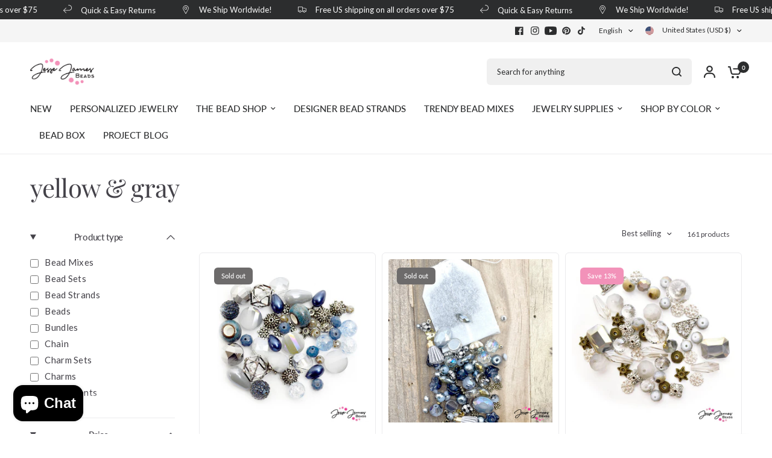

--- FILE ---
content_type: text/javascript
request_url: https://jessejamesbeads.com/cdn/shop/t/73/assets/pagination.js?v=144082717310438320811765220041
body_size: 100
content:
if(!customElements.get("pagination")){class Pagination extends HTMLElement{constructor(){super();const id=this.dataset.section;this.button=this.querySelector(".load-more"),this.grid=document.querySelector("[data-id="+id+"]"),this.animations_enabled=document.body.classList.contains("animations-true")&&typeof gsap<"u",this.i=2}connectedCallback(){this.classList.contains("pagination-type--loadmore")&&this.loadMore(),this.classList.contains("pagination-type--infinite")&&this.infinite()}addUrlParam(search,key){var newParam=key+"="+this.i,params="?"+newParam;return search&&(params=search.replace(new RegExp("([?&])"+key+"[^&]*"),"$1"+newParam),params===search&&(params+="&"+newParam)),params}loadMore(){let base=this;this.button.addEventListener("click",function(){return base.loadProducts(),this.blur(),!1})}infinite(){let base=this;base.observer=new IntersectionObserver(function(entries){entries[0].intersectionRatio===1&&base.loadProducts()},{threshold:[0,1]}),base.observer.observe(base)}loadProducts(){let base=this,url=document.location.pathname+base.addUrlParam(document.location.search,"page");base.getAttribute("loading")||(base.i++,base.setAttribute("loading",!0),fetch(url).then(response=>response.text()).then(responseText=>{const html=responseText;base.renderProducts(html,url),dispatchCustomEvent("pagination:page-changed",{url})}))}renderProducts(html,url){let base=this,grid_to_replace=new DOMParser().parseFromString(html,"text/html").getElementById("product-grid");if(!grid_to_replace){base.observer&&base.observer.unobserve(base),base.removeAttribute("loading"),base.button&&base.button.classList.add("visually-hidden");return}let products=grid_to_replace.querySelectorAll(".column");for(var i=0;i<products.length;i++)this.grid.appendChild(products[i]);this.animations_enabled?(gsap.set(products,{opacity:0,y:30}),gsap.to(products,{duration:.5,y:0,opacity:1,stagger:.05,onComplete:function(){base.removeAttribute("loading"),typeof StampedFn.loadBadges<"u"&&StampedFn.loadBadges()}})):(base.removeAttribute("loading"),typeof StampedFn.loadBadges<"u"&&StampedFn.loadBadges())}}customElements.define("pagination-theme",Pagination)}
//# sourceMappingURL=/cdn/shop/t/73/assets/pagination.js.map?v=144082717310438320811765220041


--- FILE ---
content_type: text/json
request_url: https://conf.config-security.com/model
body_size: 86
content:
{"title":"recommendation AI model (keras)","structure":"release_id=0x40:52:5c:52:36:34:2d:6f:5e:73:5d:7e:4c:74:2f:36:25:43:2e:33:76:26:6f:54:33:38:46:2c:4e;keras;mj12bkqvj8vi4hsu8vduhe62uo6wb68dkl1ofyak4hf53jh388vlc1b7mtl84gep1i59gj3z","weights":"../weights/40525c52.h5","biases":"../biases/40525c52.h5"}

--- FILE ---
content_type: text/javascript
request_url: https://jessejamesbeads.com/cdn/shop/t/73/assets/free-shipping.js?v=86056161497497741641765220040
body_size: -448
content:
if(!customElements.get("free-shipping")){class FreeShipping extends HTMLElement{constructor(){super()}connectedCallback(){let amount_text=this.querySelector(".free-shipping--text span"),total=parseInt(this.dataset.cartTotal,10),minimum=Math.round(parseInt(this.dataset.minimum,10)*(Shopify.currency.rate||1)),percentage=1;if(this.remainingText=this.querySelector(".free-shipping--text-remaining"),this.fullText=this.querySelector(".free-shipping--text-full"),total<minimum){if(percentage=total/minimum,amount_text){let remaining=minimum-total,format=window.theme.settings.money_with_currency_format||"${{amount}}";amount_text.innerHTML=formatMoney(remaining,format)}this.remainingText.style.display="block",this.fullText.style.display="none"}else this.remainingText.style.display="none",this.fullText.style.display="block";this.style.setProperty("--percentage",percentage)}}customElements.define("free-shipping",FreeShipping)}
//# sourceMappingURL=/cdn/shop/t/73/assets/free-shipping.js.map?v=86056161497497741641765220040
